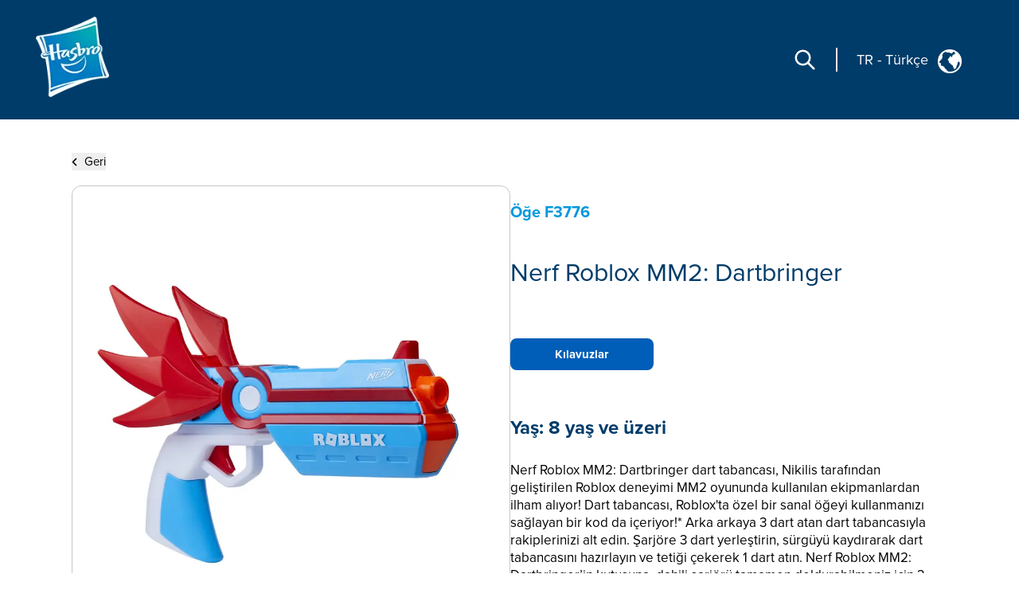

--- FILE ---
content_type: application/javascript; charset=UTF-8
request_url: https://consumercare.hasbro.com/_next/static/chunks/e37d88b1317d251b.js
body_size: 2529
content:
(globalThis.TURBOPACK||(globalThis.TURBOPACK=[])).push(["object"==typeof document?document.currentScript:void 0,48435,e=>{"use strict";var t=e.i(91788),n=e.i(3828);function r(e){function r(e){let t={x:window.scrollX,y:window.scrollY};sessionStorage.setItem(e,JSON.stringify(t))}function o(e){let t=JSON.parse(sessionStorage.getItem(e));t&&window.scrollTo(t.x,t.y)}(0,t.useEffect)(()=>{if("scrollRestoration"in window.history){let t=!1;window.history.scrollRestoration="manual",o(e.asPath);let i=t=>{e.asPath&&r(e.asPath),delete t.returnValue},s=()=>{e.asPath&&r(e.asPath)},a=e=>{t&&(t=!1,o(e))};return window.addEventListener("beforeunload",i),n.default.events.on("routeChangeStart",s),n.default.events.on("routeChangeComplete",a),n.default.beforePopState(()=>(t=!0,!0)),()=>{window.removeEventListener("beforeunload",i),n.default.events.off("routeChangeStart",s),n.default.events.off("routeChangeComplete",a),n.default.beforePopState(()=>!0)}}},[e.asPath])}e.i(50323),e.s(["default",()=>r,"useWindowSize",0,()=>{let[e,n]=(0,t.useState)({width:void 0,height:void 0});(0,t.useEffect)(()=>{n({width:window.innerWidth,height:window.innerHeight});let e=()=>n({width:window.innerWidth,height:window.innerHeight});return window.addEventListener("resize",e),e(),()=>window.removeEventListener("resize",e)},[]);let r=e.width;return r<360?"vs":r<430?"sm":r<768?"md":r<1024?"lg":r<1280?"xl":r<1536?"2xl":"3xl"}])},58822,(e,t,n)=>{!function(r,o){if("function"==typeof define&&define.amd){let r;void 0!==(r=o(e.r,n,t))&&e.v(r)}else t.exports=o()}(e.e,function(){var e,t,n,r={};r.version="0.2.0";var o=r.settings={minimum:.08,easing:"ease",positionUsing:"",speed:200,trickle:!0,trickleRate:.02,trickleSpeed:800,showSpinner:!0,barSelector:'[role="bar"]',spinnerSelector:'[role="spinner"]',parent:"body",template:'<div class="bar" role="bar"><div class="peg"></div></div><div class="spinner" role="spinner"><div class="spinner-icon"></div></div>'};function i(e,t,n){return e<t?t:e>n?n:e}r.configure=function(e){var t,n;for(t in e)void 0!==(n=e[t])&&e.hasOwnProperty(t)&&(o[t]=n);return this},r.status=null,r.set=function(e){var t=r.isStarted();r.status=1===(e=i(e,o.minimum,1))?null:e;var n=r.render(!t),u=n.querySelector(o.barSelector),l=o.speed,d=o.easing;return n.offsetWidth,s(function(t){var i,s,c,f;""===o.positionUsing&&(o.positionUsing=r.getPositioningCSS()),a(u,(i=e,s=l,c=d,(f="translate3d"===o.positionUsing?{transform:"translate3d("+(-1+i)*100+"%,0,0)"}:"translate"===o.positionUsing?{transform:"translate("+(-1+i)*100+"%,0)"}:{"margin-left":(-1+i)*100+"%"}).transition="all "+s+"ms "+c,f)),1===e?(a(n,{transition:"none",opacity:1}),n.offsetWidth,setTimeout(function(){a(n,{transition:"all "+l+"ms linear",opacity:0}),setTimeout(function(){r.remove(),t()},l)},l)):setTimeout(t,l)}),this},r.isStarted=function(){return"number"==typeof r.status},r.start=function(){r.status||r.set(0);var e=function(){setTimeout(function(){r.status&&(r.trickle(),e())},o.trickleSpeed)};return o.trickle&&e(),this},r.done=function(e){return e||r.status?r.inc(.3+.5*Math.random()).set(1):this},r.inc=function(e){var t=r.status;return t?("number"!=typeof e&&(e=(1-t)*i(Math.random()*t,.1,.95)),t=i(t+e,0,.994),r.set(t)):r.start()},r.trickle=function(){return r.inc(Math.random()*o.trickleRate)},e=0,t=0,r.promise=function(n){return n&&"resolved"!==n.state()&&(0===t&&r.start(),e++,t++,n.always(function(){0==--t?(e=0,r.done()):r.set((e-t)/e)})),this},r.render=function(e){if(r.isRendered())return document.getElementById("nprogress");l(document.documentElement,"nprogress-busy");var t=document.createElement("div");t.id="nprogress",t.innerHTML=o.template;var n,i=t.querySelector(o.barSelector),s=e?"-100":(-1+(r.status||0))*100,u=document.querySelector(o.parent);return a(i,{transition:"all 0 linear",transform:"translate3d("+s+"%,0,0)"}),!o.showSpinner&&(n=t.querySelector(o.spinnerSelector))&&f(n),u!=document.body&&l(u,"nprogress-custom-parent"),u.appendChild(t),t},r.remove=function(){d(document.documentElement,"nprogress-busy"),d(document.querySelector(o.parent),"nprogress-custom-parent");var e=document.getElementById("nprogress");e&&f(e)},r.isRendered=function(){return!!document.getElementById("nprogress")},r.getPositioningCSS=function(){var e=document.body.style,t="WebkitTransform"in e?"Webkit":"MozTransform"in e?"Moz":"msTransform"in e?"ms":"OTransform"in e?"O":"";return t+"Perspective"in e?"translate3d":t+"Transform"in e?"translate":"margin"};var s=(n=[],function(e){n.push(e),1==n.length&&function e(){var t=n.shift();t&&t(e)}()}),a=function(){var e=["Webkit","O","Moz","ms"],t={};function n(n,r,o){var i;r=t[i=(i=r).replace(/^-ms-/,"ms-").replace(/-([\da-z])/gi,function(e,t){return t.toUpperCase()})]||(t[i]=function(t){var n=document.body.style;if(t in n)return t;for(var r,o=e.length,i=t.charAt(0).toUpperCase()+t.slice(1);o--;)if((r=e[o]+i)in n)return r;return t}(i)),n.style[r]=o}return function(e,t){var r,o,i=arguments;if(2==i.length)for(r in t)void 0!==(o=t[r])&&t.hasOwnProperty(r)&&n(e,r,o);else n(e,i[1],i[2])}}();function u(e,t){return("string"==typeof e?e:c(e)).indexOf(" "+t+" ")>=0}function l(e,t){var n=c(e),r=n+t;u(n,t)||(e.className=r.substring(1))}function d(e,t){var n,r=c(e);u(e,t)&&(e.className=(n=r.replace(" "+t+" "," ")).substring(1,n.length-1))}function c(e){return(" "+(e.className||"")+" ").replace(/\s+/gi," ")}function f(e){e&&e.parentNode&&e.parentNode.removeChild(e)}return r})},62727,e=>{"use strict";e.i(50461);var t=e.i(91398),n=e.i(3828),r=e.i(67559);function o({locale:e,...n}){if(!e)throw Error(void 0);return(0,t.jsx)(r.IntlProvider,{locale:e,...n})}var i=e.i(91788),s=e.i(58822);let a=({children:e})=>{let r=(0,n.useRouter)();return(0,i.useEffect)(()=>(r.events.on("routeChangeStart",()=>s.default.start()),r.events.on("routeChangeComplete",()=>s.default.done()),r.events.on("routeChangeError",()=>s.default.done()),()=>{r.events.off("routeChangeStart",()=>s.default.start()),r.events.off("routeChangeComplete",()=>s.default.done()),r.events.off("routeChangeError",()=>s.default.done())}),[r]),s.default.configure({showSpinner:!1}),(0,t.jsx)(t.Fragment,{children:e})};var u=e.i(48435);e.s(["default",0,function({Component:e,pageProps:r}){let i=(0,n.useRouter)();(0,u.default)(i);let s=r.messages||{"age-gate":{},leaveBumper:{},meta:{headerLogoAlt:"Hasbro Logo"}},l=r?.timeZone||"UTC";return(0,t.jsx)(o,{locale:i.locale||"en-us",messages:s,timeZone:l,onError:e=>{},children:(0,t.jsx)(a,{children:(0,t.jsx)(e,{...r})})})}],62727)},56703,(e,t,n)=>{let r="/_app";(window.__NEXT_P=window.__NEXT_P||[]).push([r,()=>e.r(62727)]),t.hot&&t.hot.dispose(function(){window.__NEXT_P.push([r])})},48761,e=>{e.v(t=>Promise.all(["static/chunks/bc605f86bb4166d2.js"].map(t=>e.l(t))).then(()=>t(93594)))},28805,e=>{e.v(t=>Promise.all(["static/chunks/700022329b1c82af.js"].map(t=>e.l(t))).then(()=>t(79466)))}]);

--- FILE ---
content_type: application/javascript; charset=UTF-8
request_url: https://consumercare.hasbro.com/_next/static/chunks/2499b9607339f94f.js
body_size: 804
content:
(globalThis.TURBOPACK||(globalThis.TURBOPACK=[])).push(["object"==typeof document?document.currentScript:void 0,18541,26031,a=>{"use strict";a.s(["getProducts",0,(a,e)=>a?.map(a=>({id:a?.data?.id,sku:a?.data?.sku,brand:a?.data?.primaryBrand?.restName,name:a?.data?.displayName,restName:a?.data?.restName,price:"en-us"===e?"$ "+a?.data?.price:"en-au"===e?"AUD "+a?.data?.price:"en-nz"===e?"NZD "+a?.data?.price:null,image:a?.data?.images?.standard?.[0]?.src?.["2000x2000"]?.length>0?a?.data?.images?.standard?.[0]?.src?.["2000x2000"]:a?.data?.images?.package?.[0]?.src?.["2000x2000"]?.length>0?a?.data?.images?.package?.[0]?.src?.["2000x2000"]:a?.data?.images?.lifestyle?.[0]?.src?.["2000x2000"]?.length>0?a?.data?.images?.lifestyle?.[0]?.src?.["2000x2000"]:a?.data?.images?.standard?.[0]?.src?.["1000x1000"]?.length>0?a?.data?.images?.standard?.[0]?.src?.["1000x1000"]:a?.data?.images?.package?.[0]?.src?.["1000x1000"]?.length>0?a?.data?.images?.package?.[0]?.src?.["1000x1000"]:a?.data?.images?.lifestyle?.[0]?.src?.["1000x1000"]?.length>0?a?.data?.images?.lifestyle?.[0]?.src?.["1000x1000"]:a?.data?.images?.standard?.[0]?.src?.["400x400"]?.length>0?a?.data?.images?.standard?.[0]?.src?.["400x400"]:a?.data?.images?.package?.[0]?.src?.["400x400"]?.length>0?a?.data?.images?.package?.[0]?.src?.["400x400"]:a?.data?.images?.lifestyle?.[0]?.src?.["400x400"]}))],18541);let e="recentlyVisited";class t{constructor(a){this.brand=a?.brand||null,this.locale=a?.locale||"en-us",this.productVisitedLocales=[]}_isValidProductEntry(a){return"object"==typeof a&&a.brand&&a.name&&a.id&&a.image&&a.locale}_isValidJson(a){try{let e=JSON.parse(a);if(Array.isArray(e))return!0}catch{window?.localStorage.setItem(e,"[]")}return!1}_groupAndRemoveProductsByBrand(a,e){let t={},s=a.length-1;for(;s>=0;){let r=a[s],i=t[r.brand];r.id===e.id?(this.productVisitedLocales=Array.isArray(r.locale)?r.locale:[r.locale],a.splice(s,1)):!r.brand||i&&i>5?a.splice(s,1):t[r.brand]=(t[r.brand]||0)+1,s--}return a}get(a={}){let t=window?.localStorage.getItem(e);if(!t||!this._isValidJson(t))return[];let s=JSON.parse(t);return null!==this.brand&&(s=s.filter(a=>a.brand===this.brand)),this.locale&&(s=s.filter(a=>Array.isArray(a.locale)?a.locale.includes(this.locale):a.locale===this.locale)),s?.filter(e=>a?.id!==e.id).slice(-5).reverse()}add(a=null){let t=window?.localStorage[e];(t&&this._isValidJson(t)||(t="[]"),this._isValidProductEntry(a))?((t=JSON.parse(t)).length>0&&(t=this._groupAndRemoveProductsByBrand(t,a)),this.productVisitedLocales.includes(a.locale)||(this.productVisitedLocales.push(a.locale),a.locale=this.productVisitedLocales),t.push(a),window?.localStorage.setItem(e,JSON.stringify(t))):console.error("invalid product value to store: some required fields are missing")}}a.s(["RecentlyVisitedProducts",()=>t],26031)},48761,a=>{a.v(e=>Promise.all(["static/chunks/54f26a8bf797519f.js"].map(e=>a.l(e))).then(()=>e(93594)))},28805,a=>{a.v(e=>Promise.all(["static/chunks/700022329b1c82af.js"].map(e=>a.l(e))).then(()=>e(79466)))},21540,a=>{a.v(e=>Promise.all(["static/chunks/a44447fd185b4e8e.js"].map(e=>a.l(e))).then(()=>e(47690)))}]);